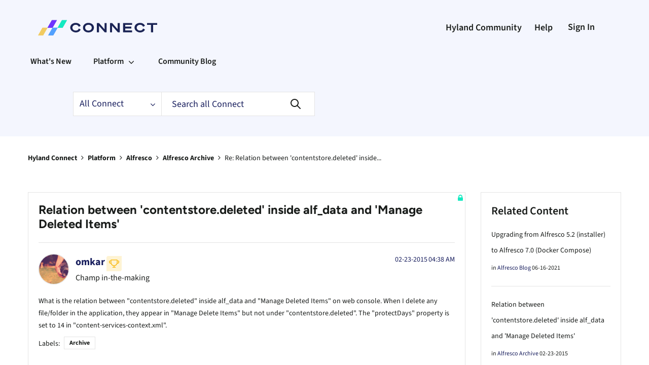

--- FILE ---
content_type: text/html; charset=UTF-8
request_url: https://hub.alfresco.com/t5/alfresco-content-services-forum/unable-to-update-html-template-file/m-p/296602/highlight/true
body_size: 1958
content:
<!DOCTYPE html>
<html lang="en">
<head>
    <meta charset="utf-8">
    <meta name="viewport" content="width=device-width, initial-scale=1">
    <title></title>
    <style>
        body {
            font-family: "Arial";
        }
    </style>
    <script type="text/javascript">
    window.awsWafCookieDomainList = ['puspr69493.lithium.com','connect.hyland.com','answers.nuxeo.com','hub.alfresco.com'];
    window.gokuProps = {
"key":"AQIDAHjcYu/GjX+QlghicBgQ/7bFaQZ+m5FKCMDnO+vTbNg96AH1Q5HNwNd7qjjKSrZjUukeAAAAfjB8BgkqhkiG9w0BBwagbzBtAgEAMGgGCSqGSIb3DQEHATAeBglghkgBZQMEAS4wEQQMfgpC+9noOqv6D5WhAgEQgDtFu65+OI9VbazoI71eV0vODu7/FNxdN/q+yY44WBCOiLEjuPajdxaNTxqbBo2uz8DtSa27r4Hpv79MjQ==",
          "iv":"D549hwE65QAACmcX",
          "context":"sSlWuC08ib+MJZBJfvvPYSGS62m6hjgAbEw6OQpc1+PKe08+BbXgZGIjSWzCtx2WkHzXMb1sKbMAbpC6rEP3NTxVBVcFMeSJM0Su+u9VcsXeuhPy9Rv0kYWJ0KP5T5cauQ5nE12/amFkPqpeV44i3rDE+ULD/5QPOig+sGTL8eUUV7mCKATvYJvdQKaq7D47MRKRfSWUIzOnyCneIcXRBHtoHF10DbR7zKHm2ZvwFdPMR4e9JKdhz2y4LDmXla9csZGiD7Xr5IbMPF5+pNc1/DaASD9+ms5D+ceJM5QMlv3rR/zkHfF6FKg4LWeoIilJRiq0jI66qmvU5f8zMSdGNbGuUNas5w5gVt49cplou9bj7Cj7LJcHoF8P8p4qj/HI2DoalQ52tb0A6jbgfhNlQm16Q9eIUs7C+GQ="
};
    </script>
    <script src="https://bc0439715fa6.967eb88d.us-east-2.token.awswaf.com/bc0439715fa6/7042dc159fe9/c014c82e24d1/challenge.js"></script>
</head>
<body>
    <div id="challenge-container"></div>
    <script type="text/javascript">
        AwsWafIntegration.saveReferrer();
        AwsWafIntegration.checkForceRefresh().then((forceRefresh) => {
            if (forceRefresh) {
                AwsWafIntegration.forceRefreshToken().then(() => {
                    window.location.reload(true);
                });
            } else {
                AwsWafIntegration.getToken().then(() => {
                    window.location.reload(true);
                });
            }
        });
    </script>
    <noscript>
        <h1>JavaScript is disabled</h1>
        In order to continue, we need to verify that you're not a robot.
        This requires JavaScript. Enable JavaScript and then reload the page.
    </noscript>
</body>
</html>

--- FILE ---
content_type: text/html; charset=UTF-8
request_url: https://connect.hyland.com/t5/alfresco-content-services-forum/unable-to-update-html-template-file/m-p/296602/highlight/true
body_size: 1959
content:
<!DOCTYPE html>
<html lang="en">
<head>
    <meta charset="utf-8">
    <meta name="viewport" content="width=device-width, initial-scale=1">
    <title></title>
    <style>
        body {
            font-family: "Arial";
        }
    </style>
    <script type="text/javascript">
    window.awsWafCookieDomainList = ['puspr69493.lithium.com','connect.hyland.com','answers.nuxeo.com','hub.alfresco.com'];
    window.gokuProps = {
"key":"AQIDAHjcYu/GjX+QlghicBgQ/7bFaQZ+m5FKCMDnO+vTbNg96AH1Q5HNwNd7qjjKSrZjUukeAAAAfjB8BgkqhkiG9w0BBwagbzBtAgEAMGgGCSqGSIb3DQEHATAeBglghkgBZQMEAS4wEQQMfgpC+9noOqv6D5WhAgEQgDtFu65+OI9VbazoI71eV0vODu7/FNxdN/q+yY44WBCOiLEjuPajdxaNTxqbBo2uz8DtSa27r4Hpv79MjQ==",
          "iv":"D549rwE7hgAACp19",
          "context":"npUWnCTW5+GzMHtwpuqccVs/8LO+L+sqwGAgIcvt41g8P/H5l/A9jGkzqJHofBBzBQJ/znzVGflGBPEMJu6td86r+vMxKERN2ty/vwV4qwe4u+JZoO2K16W4TXET+ht6o+cjPqTqOV8Er90bsRq4hdBB6B4scQQc9/V1HazHK7O1kgGxvey7QUaVfCBin3+mrqZDagkkrR1QAN2UxJQrsOMP0dbc60vO5kXQQSDfrNFxFE3FXNGlOzgFQOgtnvegZ7T+ogRszlCygtf0seP+VIlHVICTZLakEupeY9esuMb8VhOHAS/lWeDnmH2ZnI4Nm+/FGven+81qgwbH6P44DZ4G82nxutrObMhbpcg07nUTm6YjNGVnFc43WHWYRhGwJAW7HyvrCn213ViItqVseTV5a+ctXrcU5JQ="
};
    </script>
    <script src="https://bc0439715fa6.967eb88d.us-east-2.token.awswaf.com/bc0439715fa6/7042dc159fe9/c014c82e24d1/challenge.js"></script>
</head>
<body>
    <div id="challenge-container"></div>
    <script type="text/javascript">
        AwsWafIntegration.saveReferrer();
        AwsWafIntegration.checkForceRefresh().then((forceRefresh) => {
            if (forceRefresh) {
                AwsWafIntegration.forceRefreshToken().then(() => {
                    window.location.reload(true);
                });
            } else {
                AwsWafIntegration.getToken().then(() => {
                    window.location.reload(true);
                });
            }
        });
    </script>
    <noscript>
        <h1>JavaScript is disabled</h1>
        In order to continue, we need to verify that you're not a robot.
        This requires JavaScript. Enable JavaScript and then reload the page.
    </noscript>
</body>
</html>

--- FILE ---
content_type: image/svg+xml
request_url: https://connect.hyland.com/html/assets/footer-facebook.svg
body_size: 86
content:
<svg width="11" height="20" viewBox="0 0 11 20" fill="none" xmlns="http://www.w3.org/2000/svg">
<path d="M10.0931 11.25L10.6429 7.65625H7.14764V5.3125C7.14764 4.29688 7.61891 3.35938 9.18982 3.35938H10.8V0.273438C10.8 0.273438 9.34691 0 7.97236 0C5.10545 0 3.22036 1.75781 3.22036 4.88281V7.65625H0V11.25H3.22036V20H7.14764V11.25H10.0931Z" fill="white"/>
</svg>
